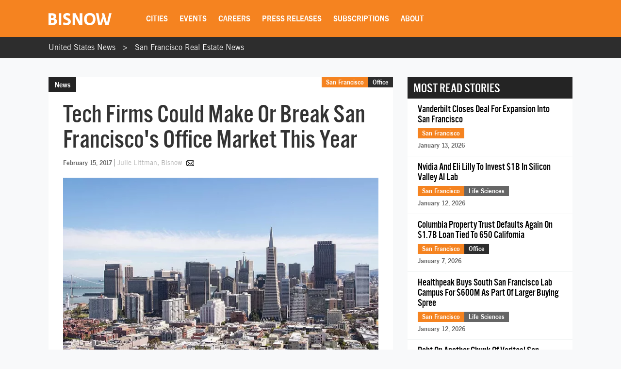

--- FILE ---
content_type: text/html; charset=utf-8
request_url: https://www.google.com/recaptcha/api2/aframe
body_size: 266
content:
<!DOCTYPE HTML><html><head><meta http-equiv="content-type" content="text/html; charset=UTF-8"></head><body><script nonce="NUq4_uwcSPo01l2-_Pq5Cg">/** Anti-fraud and anti-abuse applications only. See google.com/recaptcha */ try{var clients={'sodar':'https://pagead2.googlesyndication.com/pagead/sodar?'};window.addEventListener("message",function(a){try{if(a.source===window.parent){var b=JSON.parse(a.data);var c=clients[b['id']];if(c){var d=document.createElement('img');d.src=c+b['params']+'&rc='+(localStorage.getItem("rc::a")?sessionStorage.getItem("rc::b"):"");window.document.body.appendChild(d);sessionStorage.setItem("rc::e",parseInt(sessionStorage.getItem("rc::e")||0)+1);localStorage.setItem("rc::h",'1768841653946');}}}catch(b){}});window.parent.postMessage("_grecaptcha_ready", "*");}catch(b){}</script></body></html>